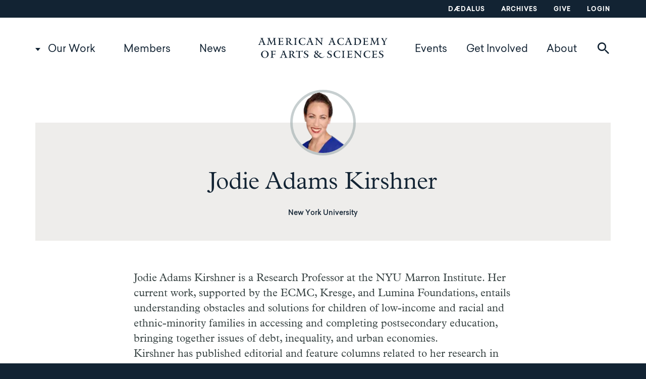

--- FILE ---
content_type: text/html; charset=UTF-8
request_url: https://www.amacad.org/person/jodie-adams-kirshner
body_size: 12890
content:
<!DOCTYPE html>
<html  lang="en" dir="ltr" prefix="og: https://ogp.me/ns#">
  <head>
    <meta charset="utf-8" />
<meta name="description" content="Jodie Adams Kirshner is a Research Professor at the NYU Marron Institute. Her current work, supported by the ECMC, Kresge, and Lumina Foundations, entails understanding obstacles and solutions for children of low-income and racial and ethnic-minority families in accessing and completing postsecondary education, bringing together issues of debt, inequality, and urban economies. Kirshner has published editorial and feature columns related to her research in such publications as The New York Times, Boston Globe, and Washington Monthly, and appeared on television, radio, and podcast interviews in outlets including BBC World, NPR, and C-Span. Kirshner’s 2019 book Broke: Hardship and Resilience in a City of Broken Promises, published by St. Martin’s, provides a human-centered account of what a municipal bankruptcy process can and cannot do, focused on Detroit, and the lessons that bankruptcy holds for other cities suffering from economic transformation, structural poverty, and reduced federal and state fiscal support. The book argues for renewed investment into cities’ human capital, including through education, training, and entrepreneurship, in order to increase employment and access to opportunity, and thereby also bolster the resiliency of cities themselves. Among its commendations, Broke was named a New York Times Editor’s Choice, a Michigan Notable Book, a finalist for the J. Anthony Lukas Prize, and winner of the Tillie Olsen award. Until 2014, Kirshner was a law professor at Cambridge University, where she served as the deputy director of the Cambridge LL.M. program, the deputy director of the Cambridge Centre for Corporate and Commercial Law, and as a fellow of Peterhouse College, Cambridge. Currently she teaches bankruptcy law at Columbia Law School, drawing from her book International Bankruptcy: The Challenge of Insolvency in a Global Economy. She has acted as a technical advisor to the Bank for International Settlements, and as an independent consultant for financial funds investing in distressed debt and other organizations working in the broad field of economic mobility. Kirshner received her undergraduate degree from Harvard University and graduate degrees in law and in journalism from Columbia University. She studied as a Fulbright Scholar at Oxford University and completed funded postdocs at the London Business School and Max Planck Institute for Comparative and International Law in Hamburg, Germany. She is an elected member of the American Law Institute and a senior research associate of the Cambridge Centre for Business Research. She is a fellow of the American Bar Foundation, the Salzburg Global Seminar, the Columbia Law School Center for Law and Economics, and the Center for Law Economics &amp; Finance in Washington, a member of the Century Association, and former term member of the Council on Foreign Relations. She is admitted to the New York Bar." />
<link rel="canonical" href="https://www.amacad.org/person/jodie-adams-kirshner" />
<meta property="og:site_name" content="American Academy of Arts &amp; Sciences" />
<meta property="og:type" content="website" />
<meta property="og:url" content="https://www.amacad.org/person/jodie-adams-kirshner" />
<meta property="og:title" content="Jodie Adams Kirshner" />
<meta property="og:image" content="https://www.amacad.org/sites/default/files/person/headshots/Kirshner%20from%20Her%20Website%20bio%20page.png" />
<meta property="og:updated_time" content="2022-08-24T20:27:25-0400" />
<meta property="article:modified_time" content="2022-08-24T20:27:25-0400" />
<meta name="twitter:card" content="summary_large_image" />
<meta name="twitter:site" content="@americanacad" />
<meta name="twitter:title" content="Jodie Adams Kirshner" />
<meta name="twitter:creator" content="@americanacad" />
<meta name="Generator" content="Drupal 10 (https://www.drupal.org)" />
<meta name="MobileOptimized" content="width" />
<meta name="HandheldFriendly" content="true" />
<meta name="viewport" content="width=device-width, initial-scale=1.0" />
<script type="application/ld+json">{
    "@context": "https://schema.org",
    "@graph": [
        {
            "@type": "Person",
            "name": "Jodie Adams Kirshner",
            "familyName": "Kirshner",
            "givenName": "Jodie",
            "additionalName": "Adams",
            "url": "https://www.amacad.org/person/jodie-adams-kirshner",
            "description": "Jodie Adams Kirshner is a Research Professor at the NYU Marron Institute. Her current work, supported by the ECMC, Kresge, and Lumina Foundations, entails understanding obstacles and solutions for children of low-income and racial and ethnic-minority families in accessing and completing postsecondary education, bringing together issues of debt, inequality, and urban economies.\nKirshner has published editorial and feature columns related to her research in such publications as The New York Times, Boston Globe, and Washington Monthly, and appeared on television, radio, and podcast interviews in outlets including BBC World, NPR, and C-Span. Kirshner’s 2019 book Broke: Hardship and Resilience in a City of Broken Promises, published by St. Martin’s, provides a human-centered account of what a municipal bankruptcy process can and cannot do, focused on Detroit, and the lessons that bankruptcy holds for other cities suffering from economic transformation, structural poverty, and reduced federal and state fiscal support. The book argues for renewed investment into cities’ human capital, including through education, training, and entrepreneurship, in order to increase employment and access to opportunity, and thereby also bolster the resiliency of cities themselves. Among its commendations, Broke was named a New York Times Editor’s Choice, a Michigan Notable Book, a finalist for the J. Anthony Lukas Prize, and winner of the Tillie Olsen award.\nUntil 2014, Kirshner was a law professor at Cambridge University, where she served as the deputy director of the Cambridge LL.M. program, the deputy director of the Cambridge Centre for Corporate and Commercial Law, and as a fellow of Peterhouse College, Cambridge. Currently she teaches bankruptcy law at Columbia Law School, drawing from her book International Bankruptcy: The Challenge of Insolvency in a Global Economy. She has acted as a technical advisor to the Bank for International Settlements, and as an independent consultant for financial funds investing in distressed debt and other organizations working in the broad field of economic mobility.\nKirshner received her undergraduate degree from Harvard University and graduate degrees in law and in journalism from Columbia University. She studied as a Fulbright Scholar at Oxford University and completed funded postdocs at the London Business School and Max Planck Institute for Comparative and International Law in Hamburg, Germany. She is an elected member of the American Law Institute and a senior research associate of the Cambridge Centre for Business Research. She is a fellow of the American Bar Foundation, the Salzburg Global Seminar, the Columbia Law School Center for Law and Economics, and the Center for Law Economics \u0026 Finance in Washington, a member of the Century Association, and former term member of the Council on Foreign Relations. She is admitted to the New York Bar.      ",
            "image": {
                "@type": "ImageObject",
                "representativeOfPage": "True",
                "url": "https://www.amacad.org/sites/default/files/person/headshots/Kirshner%20from%20Her%20Website%20bio%20page.png"
            }
        }
    ]
}</script>
<meta http-equiv="ImageToolbar" content="false" />
<link rel="icon" href="/profiles/contrib/lightning/favicon.ico" type="image/vnd.microsoft.icon" />

    <title>Jodie Adams Kirshner | American Academy of Arts and Sciences</title>
    <link rel="stylesheet" media="all" href="/sites/default/files/css/css_lJljnUsSYfdJ5aNGeou4_lEjUPBnj4B230SFS6tvDAc.css?delta=0&amp;language=en&amp;theme=amacad&amp;include=eJxFjUEOwyAMBD-E4EloiR1C5WBkg5T29c2hVW47M4fFC1cWBbElPDvOw7QUtoATGyhV0QIJhedky3wNdaa8N7nRU-XOdudNjRPZGpBIDaI1DBiqYRz-D4-Jq49VpPnBFPztk89U4Bw-y0redXXCbNp_71-thUNZ" />
<link rel="stylesheet" media="all" href="/sites/default/files/css/css_TBH7YRuQ4DQiZtJEbSCeFdL6FcOAcOhfI2I9KL77xj4.css?delta=1&amp;language=en&amp;theme=amacad&amp;include=eJxFjUEOwyAMBD-E4EloiR1C5WBkg5T29c2hVW47M4fFC1cWBbElPDvOw7QUtoATGyhV0QIJhedky3wNdaa8N7nRU-XOdudNjRPZGpBIDaI1DBiqYRz-D4-Jq49VpPnBFPztk89U4Bw-y0redXXCbNp_71-thUNZ" />
<link rel="stylesheet" media="print" href="/sites/default/files/css/css_O4pRQn1DUW_JDuS1OgNWUEeVu4XvmxTTmFTsR3BXlEM.css?delta=2&amp;language=en&amp;theme=amacad&amp;include=eJxFjUEOwyAMBD-E4EloiR1C5WBkg5T29c2hVW47M4fFC1cWBbElPDvOw7QUtoATGyhV0QIJhedky3wNdaa8N7nRU-XOdudNjRPZGpBIDaI1DBiqYRz-D4-Jq49VpPnBFPztk89U4Bw-y0redXXCbNp_71-thUNZ" />

    <script type="application/json" data-drupal-selector="drupal-settings-json">{"path":{"baseUrl":"\/","pathPrefix":"","currentPath":"node\/34873","currentPathIsAdmin":false,"isFront":false,"currentLanguage":"en"},"pluralDelimiter":"\u0003","suppressDeprecationErrors":true,"ajaxPageState":{"libraries":"[base64]","theme":"amacad","theme_token":null},"ajaxTrustedUrl":{"\/search":true},"gtag":{"tagId":"","consentMode":false,"otherIds":[],"events":[],"additionalConfigInfo":[]},"gtm":{"tagId":null,"settings":{"data_layer":"dataLayer","include_classes":false,"allowlist_classes":"","blocklist_classes":"","include_environment":false,"environment_id":"","environment_token":""},"tagIds":["GTM-WZ5V8RQ"]},"ajaxLoader":{"markup":"\u003Cdiv class=\u0022ajax-throbber sk-pulse\u0022\u003E\u003C\/div\u003E","hideAjaxMessage":false,"alwaysFullscreen":false,"throbberPosition":"body"},"dataLayer":{"defaultLang":"en","languages":{"en":{"id":"en","name":"English","direction":"ltr","weight":0}}},"webform":{"dialog":{"options":{"narrow":{"title":"Narrow","width":310},"normal":{"title":"Normal","width":750},"wide":{"title":"Wide","width":1000}},"entity_type":"node","entity_id":"34873"}},"ajax":[],"user":{"uid":0,"permissionsHash":"01a524e78c2105da3b6bda6565b75ccc7a495f075c06817a9d86951a361d4405"}}</script>
<script src="/sites/default/files/js/js_UVhiJVLGBYgc-kyOKHAdP6vMK1xCdUPQ4K5g77D2x_o.js?scope=header&amp;delta=0&amp;language=en&amp;theme=amacad&amp;include=eJxdjuEKwjAMhF-otI9ULjbNKtkiaafTp7fCQPTP5b4EcocrjqyGwp7w9XEsbkTsASsuKEnUCBqIx2DPfNysc8m16cSehDf2eS4YUDznL-IF92beg5iJch6QJFP-OX5Sf5dreDBV8zWdM5YGNQmv3SlX27eZ02w7S70BCFdLyw"></script>
<script src="/modules/contrib/google_tag/js/gtag.js?t8inwd"></script>
<script src="/modules/contrib/google_tag/js/gtm.js?t8inwd"></script>


    <link rel="apple-touch-icon" sizes="180x180" href="/apple-touch-icon.png?v=7koPB870jK">
    <link rel="icon" type="image/png" sizes="32x32" href="/favicon-32x32.png?v=7koPB870jK">
    <link rel="icon" type="image/png" sizes="16x16" href="/favicon-16x16.png?v=7koPB870jK">
    <link rel="manifest" href="/site.webmanifest?v=7koPB870jK">
    <link rel="mask-icon" href="/safari-pinned-tab.svg?v=7koPB870jK" color="#5bbad5">
    <link rel="shortcut icon" href="/favicon.ico?v=7koPB870jK">
    <meta name="msapplication-TileColor" content="#da532c">
    <meta name="theme-color" content="#ffffff">
  </head>
  <body class="lang-en section-person path-node node--type-person preload">
    <a href="#main-content" class="visually-hidden focusable skip-link">
      Skip to main content
    </a>
    <noscript><iframe src="https://www.googletagmanager.com/ns.html?id=GTM-WZ5V8RQ"
                  height="0" width="0" style="display:none;visibility:hidden"></iframe></noscript>

      <div class="dialog-off-canvas-main-canvas" data-off-canvas-main-canvas>
    <div class="off-canvas-wrapper">
    <div class="inner-wrap off-canvas-wrapper-inner" id="inner-wrap" data-off-canvas-wrapper>
        <aside id="left-off-canvas-menu" class="off-canvas left-off-canvas-menu position-left" role="complementary" data-off-canvas>
            
        </aside>

        <aside id="right-off-canvas-menu" class="off-canvas right-off-canvas-menu position-right" role="complementary" data-off-canvas>
            
        </aside>

        <div class="off-canvas-content" data-off-canvas-content>
            
                            <div class="utility" aria-label="Utility Menu">
                    <div class="row column">
                          <div class="region region-utility">
    <nav role="navigation" aria-labelledby="block-utilitynavigation-menu" id="block-utilitynavigation" data-block-plugin-id="system_menu_block:utility" class="block-utilitynavigation">
            
  <h2 class="block-title visually-hidden" id="block-utilitynavigation-menu">Utility navigation</h2>
  

        
              <ul data-region="utility" class="menu">
                    <li class="menu-item menu-item--dædalus">
        <a href="/daedalus" data-drupal-link-system-path="node/27473">Dædalus</a>
              </li>
                <li class="menu-item menu-item--archives">
        <a href="/archives" data-drupal-link-system-path="node/27576">Archives</a>
              </li>
                <li class="menu-item menu-item--give">
        <a href="/give" target="_blank" data-drupal-link-system-path="node/33030">Give</a>
              </li>
                <li class="menu-item menu-item--login">
        <a href="https://amacad.my.site.com/members/s/login/" target="_blank">Login</a>
              </li>
        </ul>
  


  </nav>

  </div>

                    </div>
                </div>
            
                            <header class="header" role="banner" aria-label="Site header">
                    <div class="row column">
                          <div class="region region-header">
    <nav role="navigation" aria-labelledby="block-desktop-main-menu-menu" id="block-desktop-main-menu" data-block-plugin-id="system_menu_block:main" class="block-desktop-main-menu">
            
  <h2 class="block-title visually-hidden" id="block-desktop-main-menu-menu">Main navigation</h2>
  

                                    <div data-region="header" class="menu header-row">
                <ul class="menu main-menu main-menu-level-1 main-menu-level-1-left">
                
            
                        
                                <li class="menu-item menu-item-level-1 menu-item--expanded menu-item--our-work">

                <a href="/our-work" data-drupal-link-system-path="node/2">Our Work</a>
                                                                <ul class="submenu">
                
            
                        
                                <li class="menu-item menu-item-level-2 menu-item--expanded menu-item--explore-by-topic">

                <a href="" class="nolink">Explore by Topic</a>
                                                                <ul class="submenu">
                
            
                        
                                <li class="menu-item menu-item-level-3 menu-item--arts--humanities">

                <a href="/topic/arts-humanities" data-drupal-link-system-path="taxonomy/term/12">Arts &amp; Humanities</a>
                
                </li>

            
            
            
        
            
                        
                                <li class="menu-item menu-item-level-3 menu-item--democracy--justice">

                <a href="/topic/democracy-justice" data-drupal-link-system-path="taxonomy/term/13">Democracy &amp; Justice</a>
                
                </li>

            
            
            
        
            
                        
                                <li class="menu-item menu-item-level-3 menu-item--education">

                <a href="/topic/education" data-drupal-link-system-path="taxonomy/term/14">Education</a>
                
                </li>

            
            
            
        
            
                        
                                <li class="menu-item menu-item-level-3 menu-item--energy--environment">

                <a href="/topic/energy-environment" data-drupal-link-system-path="taxonomy/term/15">Energy &amp; Environment</a>
                
                </li>

            
            
            
        
            
                        
                                <li class="menu-item menu-item-level-3 menu-item--global-affairs">

                <a href="/topic/global-affairs" data-drupal-link-system-path="taxonomy/term/16">Global Affairs</a>
                
                </li>

            
            
            
        
            
                        
                                <li class="menu-item menu-item-level-3 menu-item--science--technology">

                <a href="/topic/science-technology" data-drupal-link-system-path="taxonomy/term/17">Science &amp; Technology</a>
                
                </li>

            
            
            
                                        </ul>
            
                
                </li>

            
            
            
        
            
                        
                                <li class="menu-item menu-item-level-2 menu-item--expanded menu-item--view">

                <a href="" class="nolink">View</a>
                                                                <ul class="submenu">
                
            
                        
                                <li class="menu-item menu-item-level-3 menu-item--projects">

                <a href="/projects" data-drupal-link-system-path="projects">Projects</a>
                
                </li>

            
            
            
        
            
                        
                                <li class="menu-item menu-item-level-3 menu-item--publications">

                <a href="/publications" data-drupal-link-system-path="publications">Publications</a>
                
                </li>

            
            
            
                                        </ul>
            
                
                </li>

            
            
            
                                        </ul>
            
                
                </li>

            
            
            
        
            
                        
                                <li class="menu-item menu-item-level-1 menu-item--members">

                <a href="/members" data-drupal-link-system-path="node/11473">Members</a>

                </li>

            
            
            
        
            
                        
                                <li class="menu-item menu-item-level-1 menu-item--news">

                <a href="/news" data-drupal-link-system-path="news">News</a>

                </li>

            
                                            </ul>
                                <a href="/" class="logo"></a>
                                <ul class="menu main-menu main-menu-level-1 main-menu-level-1-right">
            
            
        
            
                        
                                <li class="menu-item menu-item-level-1 menu-item--events">

                <a href="/events" data-drupal-link-system-path="events">Events</a>

                </li>

            
            
            
        
            
                        
                                <li class="menu-item menu-item-level-1 menu-item--get-involved">

                <a href="/get-involved" data-drupal-link-system-path="node/27692">Get Involved</a>

                </li>

            
            
            
        
            
                        
                                <li class="menu-item menu-item-level-1 menu-item--about">

                <a href="/about-academy" data-drupal-link-system-path="node/3">About</a>

                </li>

            
            
                                <li>
                                                <button class="search__toggle" data-toggle="block-search-block"><span class="icon-search"></span><span class="icon-search-red"></span></button>
                    </li>
                                </ul>
            
                                        </div>
            


  </nav>
<div class="views-exposed-form bef-exposed-form block-search-block block block-views block-views-exposed-filter-blocksearch-search" novalidate="novalidate" data-drupal-selector="views-exposed-form-search-search" id="block-search-block" data-block-plugin-id="views_exposed_filter_block:search-search" data-toggler=".expanded" aria-hidden="true" aria-disabled="true">

  
          <form data-region="header" action="/search" method="get" id="views-exposed-form-search-search" accept-charset="UTF-8">
  <div class="js-form-item form-item js-form-type-textfield form-item-keywords js-form-item-keywords">
      <label for="edit-keywords">Keywords</label>
        <input placeholder="Search our work, members, news, and events" data-drupal-selector="edit-keywords" type="text" id="edit-keywords" name="keywords" value="" size="30" maxlength="128" class="form-text" />

        </div>
<div data-drupal-selector="edit-actions" class="form-actions js-form-wrapper form-wrapper" id="edit-actions"><input class="success button radius js-form-submit form-submit" data-drupal-selector="edit-submit-search" type="submit" id="edit-submit-search" value="Search" />
</div>


</form>

    
  
  <button id="header__search__close" class="search__close" data-toggle="block-search-block"><span class="icon-close"></span></button>

</div>

  </div>

                        
<div class="mobile-header">
    
    <button class="search__toggle" data-toggle="block-search-block"><span class="icon-search"></span><span class="icon-search-red"></span></button>
    
    <a href="/" class="logo"></a>

    <button id="mobile-menu__toggle" class="mobile-menu__toggle" data-toggle="mobile-menu"></button>

</div>

    <div class="region region-mobile-header" id="mobile-menu" data-toggler=".expanded">
        <nav role="navigation" aria-labelledby="block-mainnavigation-menu" id="block-mainnavigation" data-block-plugin-id="menu_block:main" class="block-mainnavigation">
            
  <h2 class="block-title visually-hidden" id="block-mainnavigation-menu">Main navigation</h2>
  

        
              <ul data-region="mobile_header" class="menu menu accordion-menu vertical mmenu" data-accordion-menu data-submenu-toggle="true">
                    <li class="menu-item menu-item--expanded menu-item--our-work">
        <a href="/our-work" data-drupal-link-system-path="node/2">Our Work</a>
                                <ul class="menu nested menu-level-1">
                    <li class="menu-item menu-item--expanded menu-item--explore-by-topic">
        <a href="" class="nolink">Explore by Topic</a>
                                <ul class="menu nested menu-level-2">
                    <li class="menu-item menu-item--expanded menu-item--arts--humanities">
        <a href="/topic/arts-humanities" data-drupal-link-system-path="taxonomy/term/12">Arts &amp; Humanities</a>
              </li>
                <li class="menu-item menu-item--expanded menu-item--democracy--justice">
        <a href="/topic/democracy-justice" data-drupal-link-system-path="taxonomy/term/13">Democracy &amp; Justice</a>
              </li>
                <li class="menu-item menu-item--expanded menu-item--education">
        <a href="/topic/education" data-drupal-link-system-path="taxonomy/term/14">Education</a>
              </li>
                <li class="menu-item menu-item--expanded menu-item--energy--environment">
        <a href="/topic/energy-environment" data-drupal-link-system-path="taxonomy/term/15">Energy &amp; Environment</a>
              </li>
                <li class="menu-item menu-item--expanded menu-item--global-affairs">
        <a href="/topic/global-affairs" data-drupal-link-system-path="taxonomy/term/16">Global Affairs</a>
              </li>
                <li class="menu-item menu-item--expanded menu-item--science--technology">
        <a href="/topic/science-technology" data-drupal-link-system-path="taxonomy/term/17">Science &amp; Technology</a>
              </li>
        </ul>
  
              </li>
                <li class="menu-item menu-item--expanded menu-item--view">
        <a href="" class="nolink">View</a>
                                <ul class="menu nested menu-level-2">
                    <li class="menu-item menu-item--expanded menu-item--projects">
        <a href="/projects" data-drupal-link-system-path="projects">Projects</a>
              </li>
                <li class="menu-item menu-item--expanded menu-item--publications">
        <a href="/publications" data-drupal-link-system-path="publications">Publications</a>
              </li>
        </ul>
  
              </li>
        </ul>
  
              </li>
                <li class="menu-item menu-item--expanded menu-item--members">
        <a href="/members" data-drupal-link-system-path="node/11473">Members</a>
                                <ul class="menu nested menu-level-1">
                    <li class="menu-item menu-item--expanded menu-item--member-directory">
        <a href="/directory" data-drupal-link-system-path="directory">Member Directory</a>
              </li>
                <li class="menu-item menu-item--expanded menu-item--magazine-the-bulletin">
        <a href="/bulletin" data-drupal-link-system-path="bulletin">Magazine: The Bulletin</a>
              </li>
                <li class="menu-item menu-item--expanded menu-item--local-committees">
        <a href="/local" data-drupal-link-system-path="local">Local Committees</a>
              </li>
        </ul>
  
              </li>
                <li class="menu-item menu-item--expanded menu-item--news">
        <a href="/news" data-drupal-link-system-path="news">News</a>
              </li>
                <li class="menu-item menu-item--expanded menu-item--events">
        <a href="/events" data-drupal-link-system-path="events">Events</a>
              </li>
                <li class="menu-item menu-item--expanded menu-item--get-involved">
        <a href="/get-involved" data-drupal-link-system-path="node/27692">Get Involved</a>
              </li>
                <li class="menu-item menu-item--expanded menu-item--about">
        <a href="/about-academy" data-drupal-link-system-path="node/3">About</a>
                                <ul class="menu nested menu-level-1">
                    <li class="menu-item menu-item--expanded menu-item--governance">
        <a href="/governance" data-drupal-link-system-path="node/4">Governance</a>
                                <ul class="menu nested menu-level-2">
                    <li class="menu-item menu-item--expanded menu-item--board-of-directors">
        <a href="/about/governance/board" data-drupal-link-system-path="node/27681">Board of Directors</a>
              </li>
                <li class="menu-item menu-item--expanded menu-item--council">
        <a href="/about/governance/council" data-drupal-link-system-path="node/27682">Council</a>
              </li>
                <li class="menu-item menu-item--expanded menu-item--trust">
        <a href="/about/governance/trust" data-drupal-link-system-path="node/27680">Trust</a>
              </li>
                <li class="menu-item menu-item--expanded menu-item--committees">
        <a href="/about/governance/governance-committees" data-drupal-link-system-path="node/27693">Committees</a>
              </li>
                <li class="menu-item menu-item--expanded menu-item--president">
        <a href="/about/governance/president" data-drupal-link-system-path="node/27694">President</a>
              </li>
        </ul>
  
              </li>
                <li class="menu-item menu-item--expanded menu-item--staff">
        <a href="/staff" data-drupal-link-system-path="staff">Staff</a>
              </li>
                <li class="menu-item menu-item--expanded menu-item--affiliates">
        <a href="/about/affiliates" data-drupal-link-system-path="node/27702">Affiliates</a>
              </li>
                <li class="menu-item menu-item--expanded menu-item--prizes">
        <a href="/about/prizes" data-drupal-link-system-path="node/27701">Prizes</a>
                                <ul class="menu nested menu-level-2">
                    <li class="menu-item menu-item--expanded menu-item--amory">
        <a href="/about/prizes/amory-prize" data-drupal-link-system-path="node/36963">Amory</a>
              </li>
                <li class="menu-item menu-item--expanded menu-item--distinguished-leadership">
        <a href="/about/prizes/distinguished-leadership-award" data-drupal-link-system-path="node/37000">Distinguished Leadership</a>
              </li>
                <li class="menu-item menu-item--expanded menu-item--don-m-randel-humanistic-studies">
        <a href="/about/prizes/randel-humanistic-studies" data-drupal-link-system-path="node/37001">Don M. Randel Humanistic Studies</a>
              </li>
                <li class="menu-item menu-item--expanded menu-item--emerson-thoreau">
        <a href="/about/prizes/emerson-thoreau-medal" data-drupal-link-system-path="node/37002">Emerson-Thoreau</a>
              </li>
                <li class="menu-item menu-item--expanded menu-item--excellence-in-public-policy">
        <a href="/about/prizes/public-policy-affairs" data-drupal-link-system-path="node/36999">Excellence in Public Policy</a>
              </li>
                <li class="menu-item menu-item--expanded menu-item--founders">
        <a href="/about/prizes/founders-award" data-drupal-link-system-path="node/37003">Founders</a>
              </li>
                <li class="menu-item menu-item--expanded menu-item--rumford">
        <a href="/about/prizes/rumford-prize" data-drupal-link-system-path="node/37004">Rumford</a>
              </li>
                <li class="menu-item menu-item--expanded menu-item--sarton-history-of-science">
        <a href="/about/prizes/sarton-history-of-science" data-drupal-link-system-path="node/37005">Sarton History of Science</a>
              </li>
                <li class="menu-item menu-item--expanded menu-item--sarton-poetry">
        <a href="/about/prizes/sarton-award-poetry" data-drupal-link-system-path="node/37006">Sarton Poetry</a>
              </li>
                <li class="menu-item menu-item--expanded menu-item--scholar-patriot">
        <a href="/about/prizes/scholar-patriot-award" data-drupal-link-system-path="node/37007">Scholar-Patriot</a>
              </li>
                <li class="menu-item menu-item--expanded menu-item--talcott-parsons">
        <a href="/about/prizes/talcott-parsons" data-drupal-link-system-path="node/37008">Talcott Parsons</a>
              </li>
        </ul>
  
              </li>
                <li class="menu-item menu-item--expanded menu-item--fellowships">
        <a href="/about/fellowships" data-drupal-link-system-path="node/27700">Fellowships</a>
              </li>
                <li class="menu-item menu-item--expanded menu-item--location">
        <a href="/location" data-drupal-link-system-path="node/7">Location</a>
              </li>
                <li class="menu-item menu-item--expanded menu-item--history">
        <a href="/history" data-drupal-link-system-path="node/35317">History</a>
              </li>
                <li class="menu-item menu-item--expanded menu-item--advisors">
        <a href="/programs" data-drupal-link-system-path="programs">Advisors</a>
                                <ul class="menu nested menu-level-2">
                    <li class="menu-item menu-item--expanded menu-item--education">
        <a href="/programs/education" data-drupal-link-system-path="node/27696">Education</a>
              </li>
                <li class="menu-item menu-item--expanded menu-item--global-security-and-international-affairs">
        <a href="/programs/global-security-international-affairs" title="The Global Security and International Affairs program area draws on the expertise of policy-makers, practitioners, and scholars to foster knowledge and inform innovative policies to address crucial issues." data-drupal-link-system-path="node/27698">Global Security and International Affairs</a>
              </li>
                <li class="menu-item menu-item--expanded menu-item--the-humanities-arts-and-culture">
        <a href="/programs/humanities-arts-and-culture" data-drupal-link-system-path="node/27697">The Humanities, Arts, and Culture</a>
              </li>
                <li class="menu-item menu-item--expanded menu-item--science-engineering-and-technology">
        <a href="/programs/science-engineering-technology" data-drupal-link-system-path="node/27699">Science, Engineering, and Technology</a>
              </li>
        </ul>
  
              </li>
        </ul>
  
              </li>
        </ul>
  


  </nav>
<nav role="navigation" aria-labelledby="block-footer-2-menu" id="block-footer-2" data-block-plugin-id="menu_block:footer" class="block-footer-2">
            
  <h2 class="block-title visually-hidden" id="block-footer-2-menu">Footer</h2>
  

        
              <ul data-region="mobile_header" class="menu">
                    <li class="menu-item menu-item--daedalus">
        <a href="/daedalus" data-drupal-link-system-path="node/27473">Daedalus</a>
              </li>
                <li class="menu-item menu-item--login">
        <a href="https://amacad.my.site.com/members/s/login/" target="_blank">Login</a>
              </li>
                <li class="menu-item menu-item--archives">
        <a href="/archives" data-drupal-link-system-path="node/27576">Archives</a>
              </li>
                <li class="menu-item menu-item--collapsed menu-item--give">
        <a href="/give" target="_blank" data-drupal-link-system-path="node/33030">Give</a>
              </li>
                <li class="menu-item menu-item--careers">
        <a href="/careers" data-drupal-link-system-path="careers">Careers</a>
              </li>
                <li class="menu-item menu-item--contact">
        <a href="/contact" data-drupal-link-system-path="webform/contact">Contact</a>
              </li>
                <li class="menu-item menu-item--private-events">
        <a href="/nortons-woods-conference-center" data-drupal-link-system-path="node/30912">Private Events</a>
              </li>
        </ul>
  


  </nav>
<div id="block-mobilemenuinfoblock" data-block-plugin-id="block_content:c77afdc4-f3fb-4ea6-b4c3-b74173797bf0" class="block-mobilemenuinfoblock block block-block-content block-block-contentc77afdc4-f3fb-4ea6-b4c3-b74173797bf0">
  
    

  
    
    <a href="/" class="icon-logo-white footer__logo"></a>

    <p>136 Irving Street<br>
Cambridge, MA 02138</p>



    
</div>
<nav role="navigation" aria-labelledby="block-socialmedia-2-menu" id="block-socialmedia-2" data-block-plugin-id="menu_block:social-media" class="block-socialmedia-2">
            
  <h2 class="block-title visually-hidden" id="block-socialmedia-2-menu">Social Media</h2>
  

        
              <ul data-region="mobile_header" class="menu">
                    <li class="menu-item menu-item--facebook">
        <a href="https://www.facebook.com/americanacad/" class="icon-facebook">Facebook</a>
              </li>
                <li class="menu-item menu-item--linkedin">
        <a href="https://www.linkedin.com/company/american-academy-of-arts-and-sciences" class="icon-linkedin" target="_blank">LinkedIn</a>
              </li>
                <li class="menu-item menu-item--youtube">
        <a href="https://www.youtube.com/americanacad" class="icon-youtube">YouTube</a>
              </li>
        </ul>
  


  </nav>

    </div>

                    </div>
                </header>
            
            
            
                            <main id="main">
                      <div class="region region-content">
    <div data-drupal-messages-fallback class="hidden"></div><div id="block-amacad-content" data-block-plugin-id="system_main_block" class="block-amacad-content block block-system block-system-main-block">
  
    

  
              
<article id="node-34873" >

    <div class="person__breadcrumb hide-for-small-only person__nonmember">
        <div class="row">
            <div class="columns large-12 ">
                <a class="person__back-link" href="/directory">To member directory</a>
            </div>
        </div>
    </div>

  
    <div class="row">
        <div class="columns small-12">
            <div class="person__header">
                <div class="row">
                    <div class="column medium-8 small-centered text-center">
                            <div class="person__headshot person__headshot--full field field-node--field-headshot field-name-field-headshot field-type-image field-label-hidden">
    <div class="field-items">
          <div class="field-item">    <img loading="eager" srcset="/sites/default/files/styles/headshot_1x/public/person/headshots/Kirshner%20from%20Her%20Website%20bio%20page.png.webp?itok=cy28sBQD 1x, /sites/default/files/styles/headshot_2x/public/person/headshots/Kirshner%20from%20Her%20Website%20bio%20page.png.webp?itok=_fzqG8G1 2x" width="130" height="130" src="/sites/default/files/styles/headshot_1x/public/person/headshots/Kirshner%20from%20Her%20Website%20bio%20page.png.webp?itok=cy28sBQD" alt="" />


</div>
      </div>
</div>

                        
                        <h1 class="person__title person__title--full"><span class="person__full-name person__full-name--full">Jodie Adams Kirshner</span>
</h1>
                                              <div class="person__affiliation person__affiliation--full field field-node--field-affiliation field-name-field-affiliation field-type-string field-label-hidden">
    <div class="field-items">
          <div class="field-item">New York University</div>
      </div>
</div>

                                              
                                                                                            </div>
                </div>
                
                            </div>
        </div>
    </div>


    <div class="person__body-wrapper row">
        <div class="column medium-8 small-centered ">
          
          <div class="person__body person__body--full field field-node--field-body field-name-field-body field-type-text-long field-label-hidden">
    <div class="field-items">
          <div class="field-item"><p>Jodie Adams Kirshner is a Research Professor at the NYU Marron Institute. Her current work, supported by the ECMC, Kresge, and Lumina Foundations, entails understanding obstacles and solutions for children of low-income and racial and ethnic-minority families in accessing and completing postsecondary education, bringing together issues of debt, inequality, and urban economies.<br>
Kirshner has published editorial and feature columns related to her research in such publications as The New York Times, Boston Globe, and Washington Monthly, and appeared on television, radio, and podcast interviews in outlets including BBC World, NPR, and C-Span. Kirshner’s 2019 book <em>Broke: Hardship and Resilience in a City of Broken Promises</em>, published by St. Martin’s, provides a human-centered account of what a municipal bankruptcy process can and cannot do, focused on Detroit, and the lessons that bankruptcy holds for other cities suffering from economic transformation, structural poverty, and reduced federal and state fiscal support. The book argues for renewed investment into cities’ human capital, including through education, training, and entrepreneurship, in order to increase employment and access to opportunity, and thereby also bolster the resiliency of cities themselves. Among its commendations, Broke was named a New York Times Editor’s Choice, a Michigan Notable Book, a finalist for the J. Anthony Lukas Prize, and winner of the Tillie Olsen award.<br>
Until 2014, Kirshner was a law professor at Cambridge University, where she served as the deputy director of the Cambridge LL.M. program, the deputy director of the Cambridge Centre for Corporate and Commercial Law, and as a fellow of Peterhouse College, Cambridge. Currently she teaches bankruptcy law at Columbia Law School, drawing from her book <em>International Bankruptcy: The Challenge of Insolvency in a Global Economy</em>. She has acted as a technical advisor to the Bank for International Settlements, and as an independent consultant for financial funds investing in distressed debt and other organizations working in the broad field of economic mobility.<br>
Kirshner received her undergraduate degree from Harvard University and graduate degrees in law and in journalism from Columbia University. She studied as a Fulbright Scholar at Oxford University and completed funded postdocs at the London Business School and Max Planck Institute for Comparative and International Law in Hamburg, Germany. She is an elected member of the American Law Institute and a senior research associate of the Cambridge Centre for Business Research. She is a fellow of the American Bar Foundation, the Salzburg Global Seminar, the Columbia Law School Center for Law and Economics, and the Center for Law Economics &amp; Finance in Washington, a member of the Century Association, and former term member of the Council on Foreign Relations. She is admitted to the New York Bar.     &nbsp;</p></div>
      </div>
</div>


          
          <div class="person__last-updated person__last-updated--full field field-node--field-last-updated field-name-field-last-updated field-type-datetime field-label-inline clearfix">
      <div class="field-label">Last Updated</div>
    <div class="field-items">
          <div class="field-item"><time datetime="2022-08-23T12:00:00Z">Aug 2022</time>
</div>
      </div>
</div>


        </div>
    </div>

    <div class="person__breadcrumb show-for-small-only person__nonmember">
        <div class="row">
            <div class="columns large-12 ">
                <a class="person__back-link" href="/directory">To member directory</a>
            </div>
        </div>
    </div>

                  <div class="person__related">
            <div class="row columns"><h2>Academy Involvement</h2></div>
                            <div class="related-content__wrapper">
                    <div class="mixed-related-content__wrapper row small-up-1 medium-up-3">
                                    <div class="column column-block">
                        <article  class="card-minimal-view-mode">

    <div class="inline">
            Event <span class="pipe">|</span> <div class="event__start-date event__start-date--card-minimal field field-node--field-start-date field-name-field-start-date field-type-datetime field-label-hidden">
    <div class="field-items">
          <div class="field-item"><time datetime="2022-06-13T12:00:00Z">Jun 13, 2022</time>
</div>
      </div>
</div>

    </div>

    <h3 class="node-title">
        <a href="/events/forum-higher-education-2022" rel="bookmark"><span class="event__title event__title--card-minimal">Forum on the Future of Higher Education 2022</span>
</a>
    </h3>

                                                                                                                                                                                                                                                                                                                                                                                                                                                                                                                                                                                                                                                                                        <div class="card-minimal__featured-people">
                <span class="field-label">Featuring</span>
                <span class="field-item">David W. Oxtoby, Rachel Barr, Joanne Berger-Sweeney, Michelene T.H. Chi, José Luis Cruz Rivera, John J. DeGioia, Wendy Fischman , Wayne A. I. Frederick , Kimberly Griffin , Jonathan Scott Holloway, Lloyd Holmes, Alexandra Hrycak, Jodie Adams Kirshner, Nicholas B. Lemann, Susanna Loeb, Paula D. McClain, Maurie McInnis, Joel W. Meyerson, Ted Mitchell, Eduardo J. Padrón, John G. Palfrey, Seth D. Pollak, OiYan Poon, Barbara Snyder, Talia Stroud , Marcelo M. Suárez-Orozco, David G. Victor, Natasha Warikoo, Ruth V. Watkins, Elke U. Weber, and David K. Wilson</span>
            </div>
            
    <div class="event__location-name event__location-name--card-minimal field field-node--field-location-name field-name-field-location-name field-type-string field-label-hidden">
    <div class="field-items">
          <div class="field-item">Aspen, CO</div>
      </div>
</div>



    <div class="card-minimal__topics">
	    
	</div>

</article>
                    </div>
                            </div>
            </div>
        </div>
            

</article>



    
    
</div>

  </div>

                </main>

            
            <footer class="footer">
                <div class="row">

                    <div class="footer__col1">

                        <a href="/" class="icon-logo-white footer__logo"></a>

                          <div class="region region-footer-col1">
    <div id="block-footerinfo" data-block-plugin-id="block_content:50383c06-6753-4214-9a41-4754a4d6e9d5" class="block-footerinfo block block-block-content block-block-content50383c06-6753-4214-9a41-4754a4d6e9d5">
  
    

  
          <p>136 Irving Street<br>
Cambridge, MA 02138</p>

<p>617-576-5000</p>

<h4>VEHICLE ENTRANCE</h4>

<p>200 Beacon Street<br>
Somerville, MA 02143</p>

    
    
</div>

  </div>


                    </div>

                    <div class="footer__col2">
                          <div class="region region-footer-col2">
    <nav role="navigation" aria-labelledby="block-footer-main-menu" id="block-footer-main" data-block-plugin-id="system_menu_block:main" class="block-footer-main">
            
  <h2 class="block-title visually-hidden" id="block-footer-main-menu">Main navigation</h2>
  

        
              <ul data-region="footer_col2" class="menu menu footer__main-menu">
                    <li class="menu-item menu-item--collapsed menu-item--our-work">
        <a href="/our-work" data-drupal-link-system-path="node/2">Our Work</a>
              </li>
                <li class="menu-item menu-item--collapsed menu-item--members">
        <a href="/members" data-drupal-link-system-path="node/11473">Members</a>
              </li>
                <li class="menu-item menu-item--news">
        <a href="/news" data-drupal-link-system-path="news">News</a>
              </li>
                <li class="menu-item menu-item--events">
        <a href="/events" data-drupal-link-system-path="events">Events</a>
              </li>
                <li class="menu-item menu-item--get-involved">
        <a href="/get-involved" data-drupal-link-system-path="node/27692">Get Involved</a>
              </li>
                <li class="menu-item menu-item--collapsed menu-item--about">
        <a href="/about-academy" data-drupal-link-system-path="node/3">About</a>
              </li>
        </ul>
  


  </nav>

  </div>

                    </div>


                    <div class="footer__col3">
                          <div class="region region-footer-col3">
    <nav role="navigation" aria-labelledby="block-footer-menu" id="block-footer" data-block-plugin-id="system_menu_block:footer" class="block-footer">
            
  <h2 class="block-title visually-hidden" id="block-footer-menu">Footer</h2>
  

        
              <ul data-region="footer_col3" class="menu">
                    <li class="menu-item menu-item--daedalus">
        <a href="/daedalus" data-drupal-link-system-path="node/27473">Daedalus</a>
              </li>
                <li class="menu-item menu-item--login">
        <a href="https://amacad.my.site.com/members/s/login/" target="_blank">Login</a>
              </li>
                <li class="menu-item menu-item--archives">
        <a href="/archives" data-drupal-link-system-path="node/27576">Archives</a>
              </li>
                <li class="menu-item menu-item--collapsed menu-item--give">
        <a href="/give" target="_blank" data-drupal-link-system-path="node/33030">Give</a>
              </li>
                <li class="menu-item menu-item--careers">
        <a href="/careers" data-drupal-link-system-path="careers">Careers</a>
              </li>
                <li class="menu-item menu-item--contact">
        <a href="/contact" data-drupal-link-system-path="webform/contact">Contact</a>
              </li>
                <li class="menu-item menu-item--private-events">
        <a href="/nortons-woods-conference-center" data-drupal-link-system-path="node/30912">Private Events</a>
              </li>
        </ul>
  


  </nav>
<nav role="navigation" aria-labelledby="block-socialmedia-menu" id="block-socialmedia" data-block-plugin-id="system_menu_block:social-media" class="block-socialmedia">
            
  <h2 class="block-title visually-hidden" id="block-socialmedia-menu">Social Media</h2>
  

        
              <ul data-region="footer_col3" class="menu">
                    <li class="menu-item menu-item--facebook">
        <a href="https://www.facebook.com/americanacad/" class="icon-facebook">Facebook</a>
              </li>
                <li class="menu-item menu-item--linkedin">
        <a href="https://www.linkedin.com/company/american-academy-of-arts-and-sciences" class="icon-linkedin" target="_blank">LinkedIn</a>
              </li>
                <li class="menu-item menu-item--youtube">
        <a href="https://www.youtube.com/americanacad" class="icon-youtube">YouTube</a>
              </li>
        </ul>
  


  </nav>

  </div>

                        <div class="footer__copyright">
                                <div class="footer__copyright"><span class="footer__copyright-date">© 2026</span> <p>American Academy of Arts &amp; Sciences&nbsp; |&nbsp; <a href="/web-policy">Web Policy</a></p>

</div>


                        </div>
                    </div>

                </div>
            </footer>
        </div>
    </div>
</div>


  </div>

    <script>window.dataLayer = window.dataLayer || []; window.dataLayer.push({"drupalLanguage":"en","drupalCountry":"US","siteName":"American Academy of Arts and Sciences","entityCreated":"1661290042","entityLangcode":"en","entityStatus":"1","entityUid":"209","entityUuid":"c4b28547-f788-4550-ac1f-71487816d748","entityVid":"72090","entityName":"LDorzilor","entityType":"node","entityBundle":"person","entityId":"34873","entityTitle":"Jodie Adams Kirshner","userUid":0});</script>

    <script src="/sites/default/files/js/js_OKZb02vEjJ4CWTuSRuFif3tC1otYtqPFd3_GyKiGYkk.js?scope=footer&amp;delta=0&amp;language=en&amp;theme=amacad&amp;include=eJxdjuEKwjAMhF-otI9ULjbNKtkiaafTp7fCQPTP5b4EcocrjqyGwp7w9XEsbkTsASsuKEnUCBqIx2DPfNysc8m16cSehDf2eS4YUDznL-IF92beg5iJch6QJFP-OX5Sf5dreDBV8zWdM5YGNQmv3SlX27eZ02w7S70BCFdLyw"></script>

  </body>
</html>
